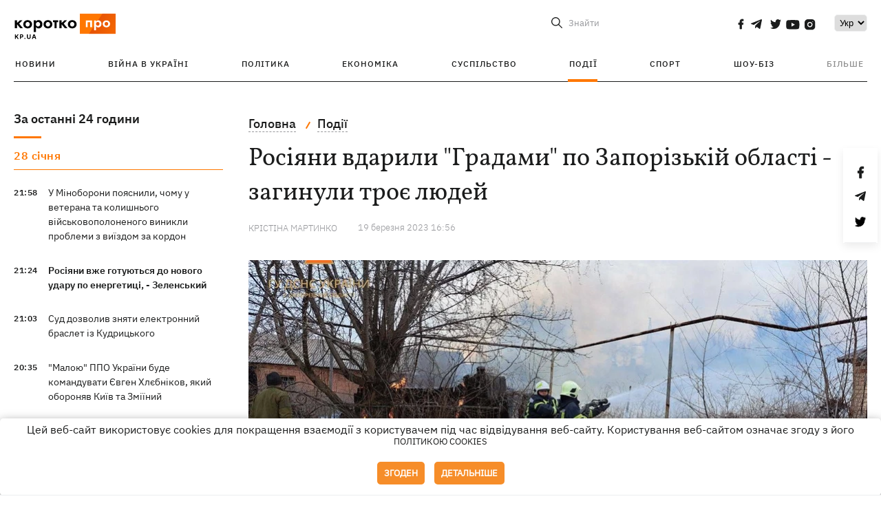

--- FILE ---
content_type: application/javascript; charset=utf-8
request_url: https://kp.ua/user/js/sunsite-front-dev-v15.js
body_size: 9221
content:
var root_domain = root_domain || location.hostname;
var lang_url = lang_url || '';
var http_addr = document.location.protocol + '//' + root_domain;
var prevAjax;
var actions_post = {};
var actions_url = [];

var loaded_files = [];
var my_callbacks_index = 0;
var my_callbacks = [], my_callbacks_sources = [];

// Global uses
var sunsite_anchor = '';
var sunsite_loaded = sunsite_loaded || '';
var sunsite_inits = [];
var alldialogs = [];
var alldialogsinits = [];
var profile_data;

/* режим совместимости с jquery */
var jquery_cpt = false;
var jquery_ver = '3.2.1';

/* расширение файла */
function fileExt(fname) {
    var re = /(?:\.([^.]+))?$/;
    return re.exec(fname)[1];
}

/* проверка находится ли элемент во viewport, со смещением от топа страницы */
function inViewport(el, offsettop = 0) {
    var coords = el.getBoundingClientRect();
    return ((coords.top >= 0 && coords.left >= 0 && coords.top) - offsettop) <= window.innerHeight;
}

/* отстут от верха экрана */
function getCoords(elem) {
    var box = elem.getBoundingClientRect();
    return { top: box.top + pageYOffset, left: box.left + pageXOffset };
}

/* создать html элемент из текста */
function fromHTML(htmlString) {
    var div = document.createElement('div');
    div.innerHTML = htmlString.trim();
    return div.firstChild; 
}

/* создать несколько html элементов из текста */
function fromHTMLAll(htmlString) {
    var div = document.createElement('div');
    div.innerHTML = htmlString.trim();
    return div.children; 
}

/* асинхронная загрузка скрипта */
function getScript(source, callback) {
    var script = document.createElement('script');
    var prior = document.getElementsByTagName('script')[0];
    script.async = 1;

    script.onload = script.onreadystatechange = function(_, isAbort) {
        if(isAbort || !script.readyState || /loaded|complete/.test(script.readyState)) {
            script.onload = script.onreadystatechange = null;
            script = undefined;

            if(!isAbort && callback) setTimeout(callback, 0);
        }
    };

    script.src = source;
    prior.parentNode.insertBefore(script, prior);
}

/* получить get араметры из адресной строки */
function getParams() {
    return window
    .location
    .search
    .replace('?','')
    .split('&')
    .reduce(
        function(p,e){
            var a = e.split('=');
            p[ decodeURIComponent(a[0])] = decodeURIComponent(a[1]);
            return p;
        },
        {}
    );
}

/* Функции для работы с cookie */

/* Установить cookie */
function setCookie(name,value,days) {
    var expires = "";
    if (days) {
        var date = new Date();
        date.setTime(date.getTime() + (days*24*60*60*1000));
        expires = "; expires=" + date.toUTCString();
    }
    document.cookie = name + "=" + (value || "")  + expires + "; path=/";
}

/* Получить cookie */
function getCookie(name) {
    var nameEQ = name + "=";
    var ca = document.cookie.split(';');
    for(var i=0;i < ca.length;i++) {
        var c = ca[i];
        while (c.charAt(0)==' ') c = c.substring(1,c.length);
        if (c.indexOf(nameEQ) == 0) return c.substring(nameEQ.length,c.length);
    }
    return null;
}

/* Удалить cookie */
function eraseCookie(name) {   
    document.cookie = name +'=; Path=/; Expires=Thu, 01 Jan 1970 00:00:01 GMT;';
}

/* полифилы для старых браузеров */

if (!Array.from) {
    Array.from = (function () {
        var toStr = Object.prototype.toString;
        var isCallable = function (fn) {
            return typeof fn === 'function' || toStr.call(fn) === '[object Function]';
        };
        var toInteger = function (value) {
            var number = Number(value);
            if (isNaN(number)) {
                return 0;
            }
            if (number === 0 || !isFinite(number)) {
                return number;
            }
            return (number > 0 ? 1 : -1) * Math.floor(Math.abs(number));
        };
        var maxSafeInteger = Math.pow(2, 53) - 1;
        var toLength = function (value) {
            var len = toInteger(value);
            return Math.min(Math.max(len, 0), maxSafeInteger);
        };

        return function from(arrayLike) {
            var C = this;
            var items = Object(arrayLike);

            if (arrayLike == null) {
                throw new TypeError('Array.from requires an array-like object - not null or undefined');
            }
            var mapFn = arguments.length > 1 ? arguments[1] : void undefined;
            var T;
            if (typeof mapFn !== 'undefined') {
                if (!isCallable(mapFn)) {
                    throw new TypeError('Array.from: when provided, the second argument must be a function');
                }
                if (arguments.length > 2) {
                    T = arguments[2];
                }
            }

            var len = toLength(items.length);
            var A = isCallable(C) ? Object(new C(len)) : new Array(len);

            var k = 0;
            var kValue;
            while (k < len) {
                kValue = items[k];
                if (mapFn) {
                    A[k] = typeof T === 'undefined' ? mapFn(kValue, k) : mapFn.call(T, kValue, k);
                } else {
                    A[k] = kValue;
                }
                k += 1;
            }
            A.length = len;
            return A;
        };
    }());
}

if (!Array.prototype.forEach) {
    Array.prototype.forEach = function (callback, thisArg) {
        var T, k;

        if (this == null) {
            throw new TypeError(' this is null or not defined');
        }

        var O = Object(this);
        var len = O.length >>> 0;
        if (typeof callback !== 'function') {
            throw new TypeError(callback + ' is not a function');
        }

        if (arguments.length > 1) {
            T = thisArg;
        }

        k = 0;
        while (k < len) {

            var kValue;
            if (k in O) {
                kValue = O[k];
                callback.call(T, kValue, k, O);
            }
            k++;
        }
    };
}

/* замена $.inArray */
inArray = function(needle, haystack, strict) {
    var found = -1, key, strict = !!strict;
    for (key in haystack) {
        if ((strict && haystack[key] === needle) || (!strict && haystack[key] == needle)) {
            found = key;
            break;
        }
    }
    return found;
};

/* замена $.ajax */
var ajax = {
    x : function () {
        if (typeof XMLHttpRequest !== 'undefined') {
            ajax.xhr = new XMLHttpRequest();
            return ajax.xhr;
        }
        var versions = [
            "MSXML2.XmlHttp.6.0",
            "MSXML2.XmlHttp.5.0",
            "MSXML2.XmlHttp.4.0",
            "MSXML2.XmlHttp.3.0",
            "MSXML2.XmlHttp.2.0",
            "Microsoft.XmlHttp"
        ];
    
        for (var i = 0; i < versions.length; i++) {
            try {
                ajax.xhr = new ActiveXObject(versions[i]);
                break;
            } catch (e) {}
        }
        return ajax.xhr;
    },
    send : function (url, callback, method, data, async, error) {
        if (async === undefined) {
            async = true;
        }
        var x = ajax.x();
    
        x.open(method, url, async);
        x.onreadystatechange = function () {
            if (x.readyState == 4) {
                if(x.status == 200) {
                    if(typeof callback === 'function') {
                        callback(x.responseText);
                    }
                } else {
                    if(typeof error === 'function') {
                        error(x.responseText);
                    } else {
                        console.log('Error while loading xhr');
                    }
                }
                
            }
        };
    
        if (method == 'POST') {
            x.setRequestHeader('Content-type', 'application/x-www-form-urlencoded');
        }

        if(!(data instanceof FormData)) {
            data = JSON.stringify(data);
        }
        
        x.send(data);
        return ajax;
    },
    get : function(url, data = {}, callback = null, async = true, error = null) {
        var query = [];
        for (var key in data) {
            query.push(encodeURIComponent(key) + '=' + encodeURIComponent(data[key]));
        }
        return ajax.send(url + (query.length ? '?' + query.join('&') : ''), callback, 'GET', null, async, error);
    },
    post : function(url, data = {}, callback = null, async = true, error = null) {
        var query = [];
        for (var key in data) {
            query.push(encodeURIComponent(key) + '=' + encodeURIComponent(data[key]));
        }
        return ajax.send(url, callback, 'POST', query.join('&'), async, error);
    },
    abort : function() {
        if(typeof ajax.xhr !== 'undefined') {
            ajax.xhr.abort();
        }
    }
};

/* рекурсивно вытащить все скрипты и преобразовать в исполняемые */
function nodeScriptReplace(node) {
    if (node.tagName === 'SCRIPT') {
        node.parentNode.replaceChild(nodeScriptClone(node),node);
    }
    else {
        var i = 0;
        var children = node.childNodes;
        while (i < children.length) {
            nodeScriptReplace(children[i++]);
        }
    }
    return node;
}

function nodeScriptClone(node){
    var script = document.createElement("script");
    script.text = node.innerHTML;
    for(var i = node.attributes.length-1; i >= 0; i--) {
        script.setAttribute(node.attributes[i].name, node.attributes[i].value);
    }
    return script;
}

/* ленивая загрузка баннеров */
/*
    cl - селектор элемента - контейнера
    html - элемент баннера 
    script - если нужно подгружать какой то левый скрипт для того, что бы баннер работал
    callback - выполняет любой код, нужный для активации баннера
*/
function adsLoader(cl, html, script = null, callback = null) {
    function stp() {
        let elms = document.querySelectorAll(cl);

        if(elms.length > 0) {
            Array.from(elms).forEach(function(cr) {
                if(inViewport(cr)) {
                    if(!cr.classList.contains('iv')) { 
                        cr.classList.add("iv");
                        cr.append(fromHTML(html));

                        if(script) {
                            getScript(script, callback);
                        } else if(callback) {
                            callback();
                        } 
                    }
                }
            });
        }
    }

    stp();

    window.addEventListener('scroll', function() { stp(); });
}

var css_ind = 1;

/* асинхронная загрузка файлов с колбеками и кешем */
load_srcs = function(srcs, callback) {
    var callback_needed = true;

    my_callbacks_index++;
    my_callbacks[my_callbacks_index] = callback;
    my_callbacks_sources[my_callbacks_index] = [];

    var html = document.getElementsByTagName("html")[0];

    if (!typeof srcs === 'object') return;

    var mysrcs = (Array.isArray(srcs)) ? srcs : [srcs];

    for(var x in mysrcs) {
        var href = mysrcs[x];
        if (fileExt(href) == 'js') {
            if (typeof(loaded_files[href]) == "undefined") {
                my_callbacks_sources[my_callbacks_index].push(href);
                callback_needed = false;

                if (loaded_files[href] === false) {
                    continue;
                } else {
                    loaded_files[href] = false;
                }

                var head = document.getElementsByTagName("head")[0];
                var script = document.createElement("script");

                script.type = 'text/javascript';
                script.async = true;
                script.cache = true;

                if (script.readyState) {
                    script.onreadystatechange = function () {
                        if (script.readyState == "loaded" || script.readyState == "complete") {
                            script.onreadystatechange = null;
                            var sript_src = this.src.replace(location.protocol + '//' + location.host, '');
                            loaded_files[sript_src] = true;
                            part_loaded(sript_src);
                        }
                    }
                } else {
                    script.onload = function () {
                        var sript_src = this.src.replace(location.protocol + '//' + location.host, '');
                        loaded_files[sript_src] = true;
                        part_loaded(sript_src);
                    }
                }

                script.src = href;
                head.appendChild(script);
            } else if (loaded_files[href] === false) {
                my_callbacks_sources[my_callbacks_index].push(href);
                callback_needed = false;
            }
        } else if (fileExt(href) == 'css') {
            if (typeof(loaded_files[href]) === "undefined") {
                loaded_files[href] = true;
                var style = document.createElement('style');

                html.appendChild(style);
                style.setAttribute('id', 'asyncInlineStyle' + css_ind);

                (function(h, i) {
                    ajax.get(h, {}, function(data) {
                        document.getElementById('asyncInlineStyle' + i).innerText = data;
                    });
                })(href, css_ind);

                css_ind++;
            }
        }
    }

    if (callback_needed && callback) {
        my_callbacks[my_callbacks_index] = false;
        callback();
    }
}

/* чек на загрузку скрипта в кеше и вызов колбека */
function part_loaded(script_src) {
    for(var x in my_callbacks_sources) {
        var position = inArray(script_src, my_callbacks_sources[x]);
        if (position >= 0) {
            my_callbacks_sources[x].splice(position, 1);
        }

        if (my_callbacks_sources[x].length <= 0 && my_callbacks[x]) {
            my_callbacks[x]();
            my_callbacks[x] = false;
        }
    }
}

/* запрос и разбор страниц по AJAX */
function pageSetup(response, divclass = 'sbody') {
    sunsite_before_load();

    let result = document.createElement('html');
    result.innerHTML = response;

    if(result.querySelector('title')){
        document.title = result.querySelector('title').innerHTML;
    }else{
        document.title = '';
    }

    let md = result.querySelector('meta[name="description"]');
    let mt = result.querySelector('meta[name="title"]');

    // установим мета теги
    if(md !== null) {
        let desc = md.getAttribute('content');
        let ndesc = document.querySelector('meta[name="description"]');
        if(ndesc !== null) {
            ndesc.setAttribute('content', desc);
        }
    }

    if(mt !== null) {
        let tt = mt.getAttribute('content');
        let nt = document.querySelector('meta[name="title"]');
        if(nt !== null) {
            nt.setAttribute('content', tt);
        }
    } else {
        let nt = document.querySelector('meta[name="title"]');
        if(nt !== null) {
            nt.setAttribute('content', document.title);
        }
    }

    // загрузим sbody ответа
    let sbody = document.querySelector('div.' + divclass);
    let tmp = result.querySelector('div.' + divclass);

    // проверка на загрузку ссылки без sbody
    if(tmp != null) {
        sbody.innerHTML = tmp.innerHTML;
    } else {
        // ссылка уже есть в истории, просто обновляем и получаем нормально загруженную страницу
        document.location.reload();
        window.onpopstate = function() {};
        return;
    }

    // колдунство для исполнения загруженых скриптов
    nodeScriptReplace(sbody);

    NProgress.done();

    if(typeof ga === 'function')
        ga('send', 'pageview', location.pathname);

    sunsite_after_load();
}

/* функция-обертка для загрузки страницв через AJAX по url*/
function loadPage(url) {
    NProgress.done();
    NProgress.start();

    if(prevAjax) prevAjax.abort();
    
    prevAjax = ajax.get( url, {}, pageSetup, true, pageSetup);
}

/* запрос на сервер, выполнение всех actions */
function do_all_actions() {
    // собрать данные каждого экшона в кучу

    var postArr = {};

    for(let action in actions_post) {
        postArr[action + '[action]'] = action;
        let iter = 0;
        for(let val in actions_post[action]) {
            for(let field in actions_post[action][val])
                postArr[action + '['+ iter +']['+ field +']'] = actions_post[action][val][field];
            iter++;
        }
    }

    ajax.post(
        http_addr + '/actions/' + actions_url.join('/'), 
        postArr, 
        function(data) {
            data = (typeof data == 'string' ? JSON.parse(data) : data);
            for(var action in data){
                if (data[action] && data[action]['success']) {
                    let result = data[action].result
                    // для совместимости со старыми проектами
                    if(action == 'banners') action += '_njq';

                    if (typeof window['sunsite_action_'+action] === "function") {
                        window['sunsite_action_'+action](result);
                    } else {
                        console.log("Action's handler not founded! Action = "+action);
                    }
                } else {
                    console.log("Action result id false! Action = "+action);
                }
            }

            actions_url = [];
            actions_post = {};
        }
    );
}

/* собрать все sunsite_actions и выполнить */
function sunsite_actions() {
    let snactions = document.querySelectorAll('.sunsite_actions');
    Array.from(snactions).forEach(function(item) {
        let action = item.getAttribute('data-action');
        if(action) {
            if(inArray(action, actions_url) == -1) actions_url.push(action);
            if(!actions_post[action]) actions_post[action] = [];

            let atmp = {};
            for (var i = 0, atts = item.attributes, n = atts.length; i < n; i++) {
                let nn = atts[i].nodeName;
                let nv = atts[i].nodeValue;
                if(nn.indexOf('data') !== -1) {
                    atmp[nn.replace('data-', '')] = nv;
                }
            }
            actions_post[action].push(atmp);
        }
    });

    if (actions_url.length > 0) {
        // режим совместимости с jquery
        if(jquery_cpt) {
            load_srcs(['/user/js/jquery-' + jquery_ver + '.min.js'], 
            function() { do_all_actions(); });
        } else {
            do_all_actions();
        }
    }
}

/* Хуки */
function sunsite_before_load() {}

function sunsite_after_load() {
    if(sunsite_anchor !== ''){
        window.location.hash = '#' + sunsite_anchor;
        sunsite_anchor = '';
    }

    sunsite_actions();
    for(var init in sunsite_inits){
        if (typeof sunsite_inits[init] === "function") {
            sunsite_inits[init]();
        }
    }
}

/* работа с диалогами */
function get_dialog(dialog, data) {
    if (dialog.trim() === '') return false;

    if (typeof alldialogs[dialog] === 'undefined') {
        ajax.get( 
            '//' + root_domain + lang_url + '/actions/dialogs/',
            { dialog: dialog },
            function(data) {
                data = JSON.parse(data);
                if(data['dialogs'].success) {
                    document.querySelector('body').appendChild(fromHTML(data['dialogs'].html));
                }
            },
            true, 
            function() {
                alldialogs[dialog] = false;
            }
        );
    }
    
    if (typeof alldialogsinits[dialog] === 'function') {
        alldialogsinits[dialog](data);
    }

    return true;
}

/* установить текущий урл в истории */
function setURL(url) {
    url = decodeURIComponent(url);
    window.history.pushState(url, document.title, url);
}

/* фильтрация урлов по параметрам */
function urlFilter(clink) {
    // TODO: расширить
    let alltargets = ['_blank', '_parent', '_top'];
    let allexts = ['jpg', 'jpeg', 'png', 'pdf'];

    let href = clink.getAttribute('href');
    let target = clink.getAttribute('target');
    let fext = href.split('.').pop();

    let invalid = (href == '' || href.substr(0, 1) == '#');
    let sbstring = (href.substr(0, 2) !== '//' && href.substr(0, 1) === '/');
    let noexfile = (allexts.indexOf(fext) == -1);
    let protohost = (href.indexOf(location.protocol + '//' + location.host) == 0);

    if(invalid) {
        return 'next';
    } else if (clink.download || (alltargets.indexOf(target) != -1)) {
        return 'next';
    } else if(allexts.indexOf(fext) != -1) {
        return 'next';
    } else if((sbstring || protohost) && noexfile) {
        return 'done';
    } else if(location.host.indexOf(root_domain) != -1) {
        return 'window';
    } else {
        return 'next';
    }
}

/* очистка всех элементов внутри переданных */
function removeChilds(items) {
    Array.from(items).forEach(function(item) {
        while (item.hasChildNodes()) item.removeChild(item.firstChild);
    });
}

/* шаблоны для вставки баннеров */
var bannerTpl = function(banner_code) {
    return fromHTML(
        '<div class="banner">' + 
            '<div class="b_header">Реклама</div>' +
            banner_code + 
        '</div>'
    );
}

var imgBannerTpl = function(server, url, file) {
    return fromHTML(
        '<div class="banner">'+
            '<div class="b_header">Реклама</div>' +
            '<a href="' + url + '" target="_blank">'+
                '<img src="' + server + file + '">'+
            '</a>'+
        '</div>'
    );
}

/* баннер с учетом приоритета */
function priorityBanner(arr) {
    let rand = 0;
    for (let i in arr) rand += arr[i];
    rand = Math.floor((Math.random() * rand) + 1);
    for (let i in arr) {
        rand -= arr[i];
        if (rand <= 0) return i;
    }
}
var close_banner_data;
/* баннеры, расстановка */
function sunsite_action_banners_njq(data) {
    if(typeof is_banners_access_close != 'undefined') {
        if(is_banners_access_close == true) {
            close_banner_data = data;
            return;
        }
    }
    // режим без баннеров (тест)
    if(typeof getParams()['noban'] !== 'undefined') {
        console.log('No banner mode activated.');
        return;
    }

    let hplace = false;
    let w = window.innerWidth || 
            document.documentElement.clientWidth || 
            document.body.clientWidth;

    let valid_banners = [];

    if(typeof data.types !== 'undefined') {
        banners_types = data.types;
        delete data.types;
    }
    
    if(data.length == 0) return false;

    for(let i in data) {
        valid_banners[i] = [];
        hplace = false;

        console.log('for' + i);


        let fplaces = document.querySelectorAll('div[data-place="' + i + '"]');
        removeChilds(fplaces);
        Array.from(fplaces).forEach(function(item) {
            let tmp = item; hplace = item;

            let s = item.getAttribute('data-screen') || '';
            let r = item.getAttribute('data-repeat') || false;

            s = s.split(',');
            hplace = (!r || (w > parseInt(s[0]) && w <= parseInt(s[1]))) ? tmp : document.querySelector('div[data-place="' + i + '"]');
        });

        if (hplace) {
            let banner = false;

            for(let j in data[i])
            if (data[i][j].screen_width[0] < w && data[i][j].screen_width[1] >= w) {
                valid_banners[i].push(data[i][j]);
            }
            
            if (valid_banners[i].length > 1) {
                let tmp = [];
                for (let k in valid_banners[i])
                    tmp[k] = parseInt(valid_banners[i][k]['priority']);

                banner = valid_banners[i][priorityBanner(tmp)];
            } else if (typeof valid_banners[i][0] !== 'undefined') {
                banner = valid_banners[i][0];
            }

            if (banner) {
                if(inArray(banner.type, [banners_types['script'], banners_types['html']])) {
                    hplace.append(bannerTpl(banner.banner_code));
                    nodeScriptReplace(hplace);
                } else {
                    hplace.append(imgBannerTpl(server, banner.url, banner.file));
                }

                console.log('add banner' + i);
            }
        }
    }
    if(typeof sunsite_after_banners === 'function') {
        sunsite_after_banners();
    }
}

/* заглушка для профиля пользователя, проверяет группу и грузит инструменты редактора */
function sunsite_action_profile(data) {
    profile_data = data;

    if(typeof sunsite_action_profile_client === 'function') { 
        sunsite_action_profile_client(data); 
    }

    if (typeof(data.groupid) !== 'undefined') {
        if (data.groupid & 8 | data.groupid & 2){
            load_srcs(['/user/js/sunsite-redactor.js', '/user/css/sunsite-redactor.css'], function() {
                sunsiteRedactor();
            });
            if(typeof open_views_by_admin === 'function'){
                open_views_by_admin();
            }
        } else if (data.groupid & 32) {
            if(typeof open_views_by_admin === 'function'){
                open_views_by_admin();
            }
        }
    }
};

/* открытие просмотров для редакторов (если блок по умолчанию закрыт) */
function open_views_by_admin(){
    let views_point = document.querySelectorAll('.views_hide');
    Array.from(views_point).forEach(function(item){
        item.classList.remove('views_hide');
    });
}

/* загрузка просмотров для - Показать еще */
function show_views_by_show_more(){
    let is_show = false;
    if(typeof profile_data !== 'undefined'){
        if(profile_data.groupid & 8 || profile_data.groupid & 2 || profile_data.groupid & 32){
            is_show = true;
        }
    }
    if(is_show){
        let views_point = document.querySelectorAll('[data-action="articles_views"]');
        var postData = {};
        let iter = 0;
        Array.from(views_point).forEach(function(item){
            let absnum = parseInt(item.getAttribute('data-absnum')) || 0;
            if(absnum > 0){
                postData['articles_views['+ iter +'][action]'] = 'articles_views';
                postData['articles_views['+ iter +'][absnum]'] = absnum;
                iter++;
            }
        });
        if(iter > 0){
            ajax.post(
                http_addr + '/actions/articles_views', 
                postData, 
                function(data) {
                    data = (typeof data == 'string' ? JSON.parse(data) : data);
                    for(var action in data){
                        if (data[action] && data[action]['success']) {
                            let result = data[action].result;
                            if (typeof result == 'object'){
                                let views_point = document.querySelectorAll('[data-action="articles_views"]');
                                Array.from(views_point).forEach(function(item){
                                    let absnum = parseInt(item.getAttribute('data-absnum')) || 0;
                                    if(absnum > 0){
                                        if(typeof result[absnum] !== 'undefined'){
                                            item.querySelector('.views').innerHTML = result[absnum];
                                        }
                                    }
                                    item.classList.remove('views_hide');
                                    item.dataset.action = '';
                                });
                            }
                        }
                    }
                }
            );
        }
    }
}

/* просмотры */
function sunsite_action_articles_views(data) {
    if (typeof data == 'object'){
        let views_point = document.querySelectorAll('[data-action="articles_views"]');
        Array.from(views_point).forEach(function(item){
            let absnum = parseInt(item.getAttribute('data-absnum')) || 0;
            if(absnum > 0){
                if(typeof data[absnum] !== 'undefined'){
                    item.querySelector('.views').innerHTML = data[absnum];
                }
            }
            item.dataset.action = '';
        });
    }
}

/* обработка кликов по ссылкам */
document.addEventListener('DOMContentLoaded', function() {
    // sunsite_actions();
    // if (window.innerWidth <= 520) {
    //     setTimeout(sunsite_actions, 3500); 
    // } else {
    //     sunsite_actions();
    // }
    setTimeout(sunsite_actions, 3000); 
    // фикс начала истории
    setURL(document.location.href);
    load_srcs(['/user/js/nprogress.min.js', '/user/css/nprogress.min.css'], function() {
        document.querySelector('body').addEventListener('click', function(eobject) {
            // почему то событие не всплывает до a и переходит сразу по ссылке
            // потому ищем ближайшую ссылку в родителях, если есть - переходим
            let clink = eobject.target.closest('a[href]');

            if(clink) {
                let href = clink.getAttribute('href') || '';
                let component_url = href.split("#");

                console.log(href);

                if(component_url.length > 1){
                    href = component_url[0];
                    sunsite_anchor = component_url[component_url.length - 1];

                    if(href == window.location.pathname) {
                        sunsite_loaded = location.protocol + '//' + location.host + href;
                        window.location.hash = '#' + sunsite_anchor;
                        sunsite_anchor = '';
                        return false;
                    }
                }

                // ctrl + link
                if (eobject.ctrlKey) {
                    href = (href.indexOf('http') != 0 ? location.protocol + '//' + location.host : '') + href;
                    window.open(href, '_blank');
                    return false;
                }

                // фильтры урлов на страницу
                switch(urlFilter(clink)) {
                    case 'next': 
                        return true;
                    case 'done': 
                        // если загружена waypoint.js - надо уничтожить все вейпоинты при переходе
                        if(typeof Waypoint !== 'undefined') {
                            Waypoint.destroyAll();
                        }
                        eobject.preventDefault();

                        /*component_url = [];
                        component_url = href.split(/[#?]/);

                        if(component_url.length > 1) href = component_url[0];*/
                        if(sunsite_loaded != href) {
                            sunsite_loaded = href;
                            setURL(href);

                            if(window.scrollY > 355) {
                                window.scrollTo({ top: 0 });
                                loadPage(href);
                            } else {
                                loadPage(href);
                            }
                        }
                        return true;
                    case 'window':
                        eobject.preventDefault();
                        window.location = href;
                        return true;
                }
            }
        });

        // свистопляска с history
        window.onpopstate = function (e) {
            let state = e.state;
            let component_url = [];

            /*if(state) component_url = state.split(/[#?]/);
            if(component_url.length > 1) state = component_url[0];*/
                
            if(sunsite_loaded != state && state) {
                sunsite_loaded = state;
                loadPage(state);
            }
        }
    });
});

if (typeof loadsrcscache == 'object') {
    for (var i in loadsrcscache) {
        load_srcs(loadsrcscache[i][0], loadsrcscache[i][1]);
    }
}